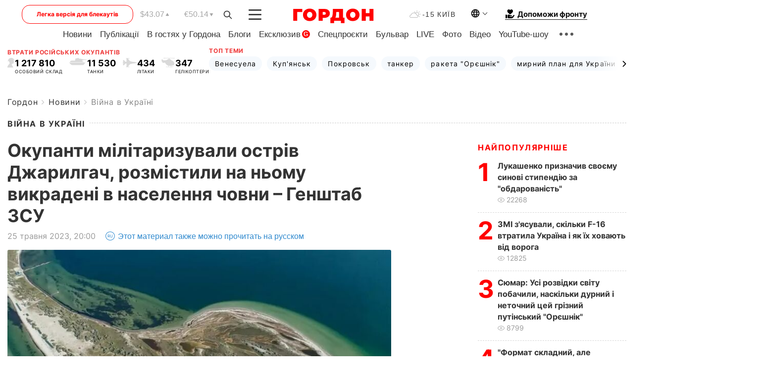

--- FILE ---
content_type: text/html; charset=utf-8
request_url: https://www.google.com/recaptcha/api2/aframe
body_size: 255
content:
<!DOCTYPE HTML><html><head><meta http-equiv="content-type" content="text/html; charset=UTF-8"></head><body><script nonce="g9coa2fA1aABxnbBtb_uKg">/** Anti-fraud and anti-abuse applications only. See google.com/recaptcha */ try{var clients={'sodar':'https://pagead2.googlesyndication.com/pagead/sodar?'};window.addEventListener("message",function(a){try{if(a.source===window.parent){var b=JSON.parse(a.data);var c=clients[b['id']];if(c){var d=document.createElement('img');d.src=c+b['params']+'&rc='+(localStorage.getItem("rc::a")?sessionStorage.getItem("rc::b"):"");window.document.body.appendChild(d);sessionStorage.setItem("rc::e",parseInt(sessionStorage.getItem("rc::e")||0)+1);localStorage.setItem("rc::h",'1768095479903');}}}catch(b){}});window.parent.postMessage("_grecaptcha_ready", "*");}catch(b){}</script></body></html>

--- FILE ---
content_type: application/javascript; charset=utf-8
request_url: https://fundingchoicesmessages.google.com/f/AGSKWxV0qMMp6_PvL4qgAPDZJ_Yb8_vweiN9K9wD4m-9xKwx0U2AgBN-upCQNDSot_kGn_cp5cSw1OWClSCCyeMvUkG0OkI86F3jjaD2L1xCm4oz2zyLVkUAmJlaOkMA_u5UlFPZGDmo5W6OQI3s3vPq7wSrW4f1OxFuLj-n9zhmVZZ31hLcdE5xKs2r_zpj/__350_100._ad_url=_asyncspc.?ad_size=/PVButtonAd.
body_size: -1285
content:
window['0882d7d5-c351-40bb-9ccf-06510102d5b5'] = true;